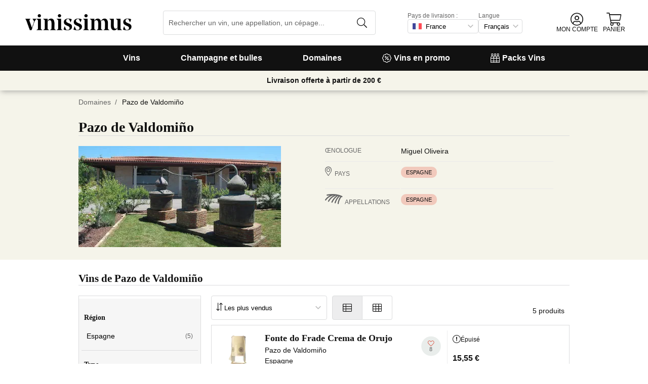

--- FILE ---
content_type: image/svg+xml
request_url: https://cdn.vinissimus.com/front/static/flags/fr.svg
body_size: -41
content:
<svg xmlns="http://www.w3.org/2000/svg" viewBox="0 0 512 512" xmlns:v="https://vecta.io/nano"><path d="M170.667 423.72H8.828A8.83 8.83 0 0 1 0 414.893V97.1a8.83 8.83 0 0 1 8.828-8.828h161.84v335.45z" fill="#41479b"/><path d="M170.67 88.277h170.67v335.45H170.67z" fill="#f5f5f5"/><path d="M503.172 423.72h-161.84V88.273h161.84A8.83 8.83 0 0 1 512 97.101v317.793a8.83 8.83 0 0 1-8.828 8.827z" fill="#ff4b55"/></svg>